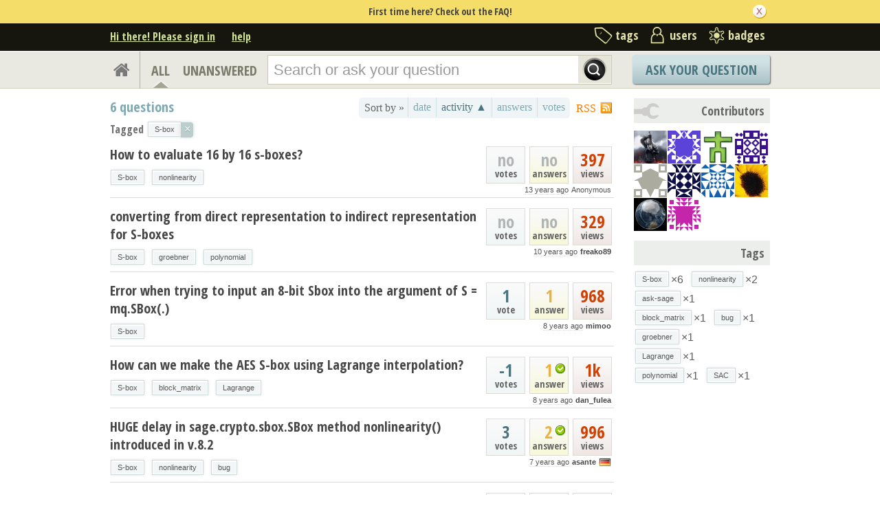

--- FILE ---
content_type: text/html; charset=utf-8
request_url: https://ask.sagemath.org/questions/scope:all/sort:activity-asc/tags:S-box/page:1/
body_size: 7983
content:

<!DOCTYPE html PUBLIC "-//W3C//DTD XHTML 1.0 Transitional//EN" "http://www.w3.org/TR/xhtml1/DTD/xhtml1-transitional.dtd"> <html xmlns="http://www.w3.org/1999/xhtml"> <head> <title>Questions - ASKSAGE: Sage Q&amp;A Forum</title> <meta name="description" content="Q&amp;A Forum for Sage" /> <meta http-equiv="Content-Type" content="text/html; charset=UTF-8" /> <meta http-equiv="X-UA-Compatible" content="IE=EDGE" /> <meta name="keywords" content=",Sage, maths, Python, forum,community" /> <meta name="referrer" content="always" /> <meta name="viewport" content="width=device-width, initial-scale=1, user-scalable=no" /> <link rel="shortcut icon" href="/upfiles/favicon_CE7MgiZ.ico" /> <link
            rel="alternate"
            type="application/rss+xml"
            href="https://ask.sagemath.org/feeds/rss/"
        /> <link rel="stylesheet" href="/m/CACHE/css/f7ea79c0d61b.css" type="text/css" /> <link href="//fonts.googleapis.com/css?family=Open+Sans+Condensed:700&amp;subset=latin-ext" rel="stylesheet" type="text/css" /> <link href="//fonts.googleapis.com/css?family=Open+Sans+Condensed:700&amp;subset=cyrillic-ext" rel="stylesheet" type="text/css" /> <script type="text/javascript" src="/m/default/media/jslib/modernizr.custom.js?v=19"></script> <script type="text/javascript">
    var askbot = {};
    askbot['data'] = {};
    askbot['data']['userIsAuthenticated'] = false;
    askbot['data']['languageCode'] = 'en';
    
        askbot['data']['userReputation'] = 0;
        askbot['data']['userEmail'] = null;
        askbot['data']['userIsReadOnly'] = false;//in principle we allow anon users to start posting
    
    askbot['urls'] = {};
    askbot['settings'] = {};
    askbot['messages'] = {};
    
</script> <script type="text/javascript" src="/s/jsi18n/"></script> </head> <body class="two-col user-messages main-page anon lang-en"> <div class="notify" style="display:none"> <div class="content-wrapper"> <p class="notification">First time here? Check out the FAQ!</p> <a id="closeNotify" onclick="notify.close(true)"></a> </div> </div> <!-- template header.html --> <div 
    id="header"
    class="without-logo"
> <div class="content-wrapper"> <div id="userToolsNav"> <a href="/account/signin/?next=eyJhbGciOiJIUzI1NiIsInR5cCI6IkpXVCJ9.eyJuZXh0X3VybCI6Ii8ifQ.m7jHLgO_yPD143JCZnT-38G8sri7cl6lftW1zz15wJE"
    >Hi there! Please sign in</a> <a class="help" href="/help/" title="help">help</a> </div> <div id="metaNav"> <a 
  id="navTags"
  href="/tags/"
  
>tags</a> <a 
  id="navUsers"
  href="/users/"
  
>users</a> <a 
  id="navBadges"
  href="/badges/"
  
>badges</a> </div> <div class="clean"></div> </div> </div> <!-- end template header.html --> <!-- template secondary_header.html --> <div id="secondaryHeader"> <div class="content-wrapper"> <form
            
                action="/questions/" id="searchForm"
            
            class="scopes-True-True-False"
            method="get"> <table width="100%"> <tr> <td width="1"><a id="homeButton" href="/questions/"><i class="fa fa-home"></i></a></td> <td width="1"><div id="scopeNav"> <a class="scope-selector on"
            href="/questions/scope:all/sort:activity-asc/tags:S-box/page:1/"
        >ALL</a> <a class="scope-selector "
            href="/questions/scope:unanswered/sort:answers-asc/tags:S-box/page:1/"
        >UNANSWERED</a> </div></td> <td width="*" class="search-bar"> <div 
    id="searchBar"
    class="search-bar"
><input 
        class="searchInput" 
        type="text" 
        autocomplete="off"
        value="" 
        name="query" 
        placeholder="Search or ask your question"
        id="keywords"
    /><input type="submit" value="" name="search" class="searchBtn" /><input type="button"
        value="X"
        name="reset_query"
        class="cancelSearchBtn"
        
            style="display: none;"
        
    /></div> </td> <td width="1"> <a
        id="askButton"
        class="button"
        href="/questions/ask/"
        >
            Ask Your Question
        </a> </td> </tr> </table> </form> </div> </div> <div class="content-wrapper"> <div id="ContentLeft"> <a class="rss" href="/feeds/rss/?tags=S-box"
    title="subscribe to the feed"
    >RSS
</a> <div class="tabBar"> <div id="sort_tabs" class="tabsA"> <span class="label">Sort by &raquo;</span> <script type="text/javascript">
                askbot['data']['sortButtonData'] = askbot['data']['sortButtonData'] || {};
                askbot['data']['sortButtonData']['relevance'] = {
                    asc_tooltip: "most relevant questions",
                    desc_tooltip: "click to see most relevant questions",
                    label: "relevance"
                };
            </script> <a id="by_age"
           href="/questions/scope:all/sort:age-desc/tags:S-box/page:1/"
           class="off"
           title="click to see the newest questions"><span>date</span></a> <script type="text/javascript">
        askbot['data']['sortButtonData'] = askbot['data']['sortButtonData'] || {};
        askbot['data']['sortButtonData']['age'] = {
            label: 'date',
            asc_tooltip: 'click to see the oldest questions',
            desc_tooltip: 'click to see the newest questions'
        };
    </script> <a id="by_activity"
           href="/questions/scope:all/sort:activity-desc/tags:S-box/page:1/"
           class="rev on"
           title="click to see the most recently updated questions"><span>activity &#9650;</span></a> <script type="text/javascript">
        askbot['data']['sortButtonData'] = askbot['data']['sortButtonData'] || {};
        askbot['data']['sortButtonData']['activity'] = {
            label: 'activity',
            asc_tooltip: 'click to see the least recently updated questions',
            desc_tooltip: 'click to see the most recently updated questions'
        };
    </script> <a id="by_answers"
           href="/questions/scope:all/sort:answers-desc/tags:S-box/page:1/"
           class="off"
           title="click to see the most answered questions"><span>answers</span></a> <script type="text/javascript">
        askbot['data']['sortButtonData'] = askbot['data']['sortButtonData'] || {};
        askbot['data']['sortButtonData']['answers'] = {
            label: 'answers',
            asc_tooltip: 'click to see the least answered questions',
            desc_tooltip: 'click to see the most answered questions'
        };
    </script> <a id="by_votes"
           href="/questions/scope:all/sort:votes-desc/tags:S-box/page:1/"
           class="off"
           title="click to see most voted questions"><span>votes</span></a> <script type="text/javascript">
        askbot['data']['sortButtonData'] = askbot['data']['sortButtonData'] || {};
        askbot['data']['sortButtonData']['votes'] = {
            label: 'votes',
            asc_tooltip: 'click to see least voted questions',
            desc_tooltip: 'click to see most voted questions'
        };
    </script> </div> </div> <h1 id="questionCount" class="search-result-summary"> <span class="count">6</span> questions
        </h1> <div class="clearfix"></div> <div id="listSearchTags" > <span class="left">Tagged</span> <ul id="searchTags"
    class="tags"
> <li> <div class="js-tag  js-deletable-tag"><span
            class="js-tag-name"
            rel="tag"
            
            data-tag-name="S-box"
        >S-box</span><span class="js-delete-icon">&times;</span></div> </li> </ul> </div> <div id="question-list"> <div class="short-summary" id="question-8923"> <div class="counts"> <div class="views
             some-views"> <span class="item-count">397</span> <div>
            views
            </div> </div> <div class="answers
                no-answers
                "> <span 
                class="item-count"
            >no</span> <div>
                answers
            </div> </div> <div class="votes 
                    no-votes
                    "> <span class="item-count">no</span> <div>
            votes
            </div> </div> <div class="clearfix"></div> <div class="userinfo"> <abbr class="timeago" title="2012-04-25 02:03:56 +0100">2012-04-25 02:03:56 +0100</abbr> <span class="anonymous">Anonymous</span> </div> </div> <h2><a href="/question/8923/how-to-evaluate-16-by-16-s-boxes/">How to evaluate 16 by 16 s-boxes?</a></h2> <ul 
    class="tags"
> <li> <div class="js-tag "><a
            class="js-tag-name"
            rel="tag"
            
            href="/questions/scope:all/sort:activity-asc/tags:S-box/page:1/"
            
            data-tag-name="S-box"
        >S-box</a></div> </li> <li> <div class="js-tag "><a
            class="js-tag-name"
            rel="tag"
            
            href="/questions/scope:all/sort:activity-asc/tags:S-box,nonlinearity/page:1/"
            
            data-tag-name="nonlinearity"
        >nonlinearity</a></div> </li> </ul> </div> <div class="short-summary" id="question-26039"> <div class="counts"> <div class="views
             some-views"> <span class="item-count">329</span> <div>
            views
            </div> </div> <div class="answers
                no-answers
                "> <span 
                class="item-count"
            >no</span> <div>
                answers
            </div> </div> <div class="votes 
                    no-votes
                    "> <span class="item-count">no</span> <div>
            votes
            </div> </div> <div class="clearfix"></div> <div class="userinfo"> <abbr class="timeago" title="2015-03-05 05:29:28 +0100">2015-03-05 05:29:28 +0100</abbr> <a href="/users/8622/freako89/">freako89</a> </div> </div> <h2><a href="/question/26039/converting-from-direct-representation-to-indirect-representation-for-s-boxes/">converting from direct representation to indirect representation for S-boxes</a></h2> <ul 
    class="tags"
> <li> <div class="js-tag "><a
            class="js-tag-name"
            rel="tag"
            
            href="/questions/scope:all/sort:activity-asc/tags:S-box/page:1/"
            
            data-tag-name="S-box"
        >S-box</a></div> </li> <li> <div class="js-tag "><a
            class="js-tag-name"
            rel="tag"
            
            href="/questions/scope:all/sort:activity-asc/tags:S-box,groebner/page:1/"
            
            data-tag-name="groebner"
        >groebner</a></div> </li> <li> <div class="js-tag "><a
            class="js-tag-name"
            rel="tag"
            
            href="/questions/scope:all/sort:activity-asc/tags:S-box,polynomial/page:1/"
            
            data-tag-name="polynomial"
        >polynomial</a></div> </li> </ul> </div> <div class="short-summary" id="question-8683"> <div class="counts"> <div class="views
             some-views"> <span class="item-count">968</span> <div>
            views
            </div> </div> <div class="answers
                some-answers"> <span 
                class="item-count"
            >1</span> <div>
                answer
            </div> </div> <div class="votes 
                    some-votes"> <span class="item-count">1</span> <div>
            vote
            </div> </div> <div class="clearfix"></div> <div class="userinfo"> <abbr class="timeago" title="2017-01-27 12:56:17 +0100">2017-01-27 12:56:17 +0100</abbr> <a href="/users/8597/mimoo/">mimoo</a> </div> </div> <h2><a href="/question/8683/error-when-trying-to-input-an-8-bit-sbox-into-the-argument-of-s-mqsbox/">Error when trying to input an 8-bit Sbox into the argument of S = mq.SBox(.)</a></h2> <ul 
    class="tags"
> <li> <div class="js-tag "><a
            class="js-tag-name"
            rel="tag"
            
            href="/questions/scope:all/sort:activity-asc/tags:S-box/page:1/"
            
            data-tag-name="S-box"
        >S-box</a></div> </li> </ul> </div> <div class="short-summary" id="question-40008"> <div class="counts"> <div class="views
             some-views"> <span class="item-count">1k</span> <div>
            views
            </div> </div> <div class="answers
                
                        accepted"> <span 
                class="item-count"
            >1</span> <div>
                answer
            </div> </div> <div class="votes 
                    some-votes"> <span class="item-count">-1</span> <div>
            votes
            </div> </div> <div class="clearfix"></div> <div class="userinfo"> <abbr class="timeago" title="2017-12-10 14:52:03 +0100">2017-12-10 14:52:03 +0100</abbr> <a href="/users/23512/dan_fulea/">dan_fulea</a> </div> </div> <h2><a href="/question/40008/how-can-we-make-the-aes-s-box-using-lagrange-interpolation/">How can we make the AES S-box using Lagrange interpolation?</a></h2> <ul 
    class="tags"
> <li> <div class="js-tag "><a
            class="js-tag-name"
            rel="tag"
            
            href="/questions/scope:all/sort:activity-asc/tags:S-box/page:1/"
            
            data-tag-name="S-box"
        >S-box</a></div> </li> <li> <div class="js-tag "><a
            class="js-tag-name"
            rel="tag"
            
            href="/questions/scope:all/sort:activity-asc/tags:S-box,block_matrix/page:1/"
            
            data-tag-name="block_matrix"
        >block_matrix</a></div> </li> <li> <div class="js-tag "><a
            class="js-tag-name"
            rel="tag"
            
            href="/questions/scope:all/sort:activity-asc/tags:S-box,Lagrange/page:1/"
            
            data-tag-name="Lagrange"
        >Lagrange</a></div> </li> </ul> </div> <div class="short-summary" id="question-42492"> <div class="counts"> <div class="views
             some-views"> <span class="item-count">996</span> <div>
            views
            </div> </div> <div class="answers
                
                        accepted"> <span 
                class="item-count"
            >2</span> <div>
                answers
            </div> </div> <div class="votes 
                    some-votes"> <span class="item-count">3</span> <div>
            votes
            </div> </div> <div class="clearfix"></div> <div class="userinfo"> <abbr class="timeago" title="2018-06-07 17:42:11 +0100">2018-06-07 17:42:11 +0100</abbr> <a href="/users/23437/asante/">asante</a> <img class="flag" 
            
            src="/m/default/media/images/flags/de.gif?v=19" 
            alt="flag of Germany"
            title="asante is from Germany"
        /> </div> </div> <h2><a href="/question/42492/huge-delay-in-sagecryptosboxsbox-method-nonlinearity-introduced-in-v82/">HUGE delay in sage.crypto.sbox.SBox method nonlinearity() introduced in v.8.2</a></h2> <ul 
    class="tags"
> <li> <div class="js-tag "><a
            class="js-tag-name"
            rel="tag"
            
            href="/questions/scope:all/sort:activity-asc/tags:S-box/page:1/"
            
            data-tag-name="S-box"
        >S-box</a></div> </li> <li> <div class="js-tag "><a
            class="js-tag-name"
            rel="tag"
            
            href="/questions/scope:all/sort:activity-asc/tags:S-box,nonlinearity/page:1/"
            
            data-tag-name="nonlinearity"
        >nonlinearity</a></div> </li> <li> <div class="js-tag "><a
            class="js-tag-name"
            rel="tag"
            
            href="/questions/scope:all/sort:activity-asc/tags:S-box,bug/page:1/"
            
            data-tag-name="bug"
        >bug</a></div> </li> </ul> </div> <div class="short-summary" id="question-43598"> <div class="counts"> <div class="views
             some-views"> <span class="item-count">568</span> <div>
            views
            </div> </div> <div class="answers
                no-answers
                "> <span 
                class="item-count"
            >no</span> <div>
                answers
            </div> </div> <div class="votes 
                    no-votes
                    "> <span class="item-count">no</span> <div>
            votes
            </div> </div> <div class="clearfix"></div> <div class="userinfo"> <abbr class="timeago" title="2018-09-06 10:06:30 +0100">2018-09-06 10:06:30 +0100</abbr> <span class="anonymous">Anonymous</span> </div> </div> <h2><a href="/question/43598/strict-avalanche-criteria-in-sage/">Strict Avalanche Criteria in Sage</a></h2> <ul 
    class="tags"
> <li> <div class="js-tag "><a
            class="js-tag-name"
            rel="tag"
            
            href="/questions/scope:all/sort:activity-asc/tags:S-box,ask-sage/page:1/"
            
            data-tag-name="ask-sage"
        >ask-sage</a></div> </li> <li> <div class="js-tag "><a
            class="js-tag-name"
            rel="tag"
            
            href="/questions/scope:all/sort:activity-asc/tags:S-box/page:1/"
            
            data-tag-name="S-box"
        >S-box</a></div> </li> <li> <div class="js-tag "><a
            class="js-tag-name"
            rel="tag"
            
            href="/questions/scope:all/sort:activity-asc/tags:S-box,SAC/page:1/"
            
            data-tag-name="SAC"
        >SAC</a></div> </li> </ul> </div> </div> </div> <div id="ContentRight"> <div id="contrib-users" class="box"> <h2 class="contributorback">Contributors</h2> <a class="js-avatar-box"
    href="/users/25197/cryptographer005/"
><img class="js-avatar gravatar" 
    width="48" height="48"
    src="//www.gravatar.com/avatar/fd80dfaa82a97a18c6a5a7be757b7ae4?s=48&amp;d=identicon&amp;r=PG"
    title="Cryptographer005" 
    alt="Cryptographer005 gravatar image" 
/></a><a class="js-avatar-box"
    href="/users/23271/sageuser1/"
><img class="js-avatar gravatar" 
    width="48" height="48"
    src="//www.gravatar.com/avatar/670721795a426928e018f6b35b488f14?s=48&amp;d=identicon&amp;r=PG"
    title="sageuser1" 
    alt="sageuser1 gravatar image" 
/></a><a class="js-avatar-box"
    href="/users/23437/asante/"
><img class="js-avatar gravatar" 
    width="48" height="48"
    src="//www.gravatar.com/avatar/ac4008062242ca8f8c173d5d1a084190?s=48&amp;d=identicon&amp;r=PG"
    title="asante" 
    alt="asante gravatar image" 
/></a><a class="js-avatar-box"
    href="/users/23512/dan_fulea/"
><img class="js-avatar gravatar" 
    width="48" height="48"
    src="//www.gravatar.com/avatar/4b97b88164671a0c8daed9d8a444dd1d?s=48&amp;d=identicon&amp;r=PG"
    title="dan_fulea" 
    alt="dan_fulea gravatar image" 
/></a><a class="js-avatar-box"
    href="/users/24273/redbook1/"
><img class="js-avatar gravatar" 
    width="48" height="48"
    src="//www.gravatar.com/avatar/dae3dd2d20f5ea70af9019579b20c191?s=48&amp;d=identicon&amp;r=PG"
    title="Redbook1" 
    alt="Redbook1 gravatar image" 
/></a><a class="js-avatar-box"
    href="/users/62/nbruin/"
><img class="js-avatar gravatar" 
    width="48" height="48"
    src="//www.gravatar.com/avatar/a559cc39cd1945789ab5c461d90a31d8?s=48&amp;d=identicon&amp;r=PG"
    title="nbruin" 
    alt="nbruin gravatar image" 
/></a><a class="js-avatar-box"
    href="/users/870/uzmamaroof/"
><img class="js-avatar gravatar" 
    width="48" height="48"
    src="//www.gravatar.com/avatar/15de10089c54022e232dc55c08c0dfc0?s=48&amp;d=identicon&amp;r=PG"
    title="uzmamaroof" 
    alt="uzmamaroof gravatar image" 
/></a><a class="js-avatar-box"
    href="/users/1326/vivi/"
><img class="js-avatar gravatar" 
    width="48" height="48"
    src="//www.gravatar.com/avatar/4da1d8ec98c4aa9cc1745baec21986fa?s=48&amp;d=identicon&amp;r=PG"
    title="vivi" 
    alt="vivi gravatar image" 
/></a><a class="js-avatar-box"
    href="/users/8597/mimoo/"
><img class="js-avatar gravatar" 
    width="48" height="48"
    src="//www.gravatar.com/avatar/7ccb22084b6cf6944b15d43c4f492e85?s=48&amp;d=identicon&amp;r=PG"
    title="mimoo" 
    alt="mimoo gravatar image" 
/></a><a class="js-avatar-box"
    href="/users/8622/freako89/"
><img class="js-avatar gravatar" 
    width="48" height="48"
    src="//www.gravatar.com/avatar/2a16b26b384fd9518186d483ef439014?s=48&amp;d=identicon&amp;r=PG"
    title="freako89" 
    alt="freako89 gravatar image" 
/></a> </div> <div class="box"> <h2>Tags</h2> <div class="js-related-tags"> <ul class="tags"> <li> <div class="js-tag "><a
            class="js-tag-name"
            rel="tag"
            
            href="/questions/scope:all/sort:activity-asc/tags:S-box/page:1/"
            
            data-tag-name="S-box"
        >S-box</a><span class="js-tag-extra-content"><span class="tag-number">&#215;6</span></span></div> </li> <li> <div class="js-tag "><a
            class="js-tag-name"
            rel="tag"
            
            href="/questions/scope:all/sort:activity-asc/tags:S-box,nonlinearity/page:1/"
            
            data-tag-name="nonlinearity"
        >nonlinearity</a><span class="js-tag-extra-content"><span class="tag-number">&#215;2</span></span></div> </li> <li> <div class="js-tag "><a
            class="js-tag-name"
            rel="tag"
            
            href="/questions/scope:all/sort:activity-asc/tags:S-box,ask-sage/page:1/"
            
            data-tag-name="ask-sage"
        >ask-sage</a><span class="js-tag-extra-content"><span class="tag-number">&#215;1</span></span></div> </li> <li> <div class="js-tag "><a
            class="js-tag-name"
            rel="tag"
            
            href="/questions/scope:all/sort:activity-asc/tags:S-box,block_matrix/page:1/"
            
            data-tag-name="block_matrix"
        >block_matrix</a><span class="js-tag-extra-content"><span class="tag-number">&#215;1</span></span></div> </li> <li> <div class="js-tag "><a
            class="js-tag-name"
            rel="tag"
            
            href="/questions/scope:all/sort:activity-asc/tags:S-box,bug/page:1/"
            
            data-tag-name="bug"
        >bug</a><span class="js-tag-extra-content"><span class="tag-number">&#215;1</span></span></div> </li> <li> <div class="js-tag "><a
            class="js-tag-name"
            rel="tag"
            
            href="/questions/scope:all/sort:activity-asc/tags:S-box,groebner/page:1/"
            
            data-tag-name="groebner"
        >groebner</a><span class="js-tag-extra-content"><span class="tag-number">&#215;1</span></span></div> </li> <li> <div class="js-tag "><a
            class="js-tag-name"
            rel="tag"
            
            href="/questions/scope:all/sort:activity-asc/tags:S-box,Lagrange/page:1/"
            
            data-tag-name="Lagrange"
        >Lagrange</a><span class="js-tag-extra-content"><span class="tag-number">&#215;1</span></span></div> </li> <li> <div class="js-tag "><a
            class="js-tag-name"
            rel="tag"
            
            href="/questions/scope:all/sort:activity-asc/tags:S-box,polynomial/page:1/"
            
            data-tag-name="polynomial"
        >polynomial</a><span class="js-tag-extra-content"><span class="tag-number">&#215;1</span></span></div> </li> <li> <div class="js-tag "><a
            class="js-tag-name"
            rel="tag"
            
            href="/questions/scope:all/sort:activity-asc/tags:S-box,SAC/page:1/"
            
            data-tag-name="SAC"
        >SAC</a><span class="js-tag-extra-content"><span class="tag-number">&#215;1</span></span></div> </li> </ul> </div> </div> </div> </div> <!-- template footer.html --> <div id="ground"> <div class="content-wrapper"> <div class="copyright"> <a href="http://creativecommons.org/licenses/by-sa/3.0/legalcode"> <img
                            class="license-logo"
                            src="/m/default/media/images/cc-by-sa.png?v=19"
                            title="cc-by-sa"
                            alt="cc-by-sa"
                        /> </a>
                
                Copyright Sage, 2010. Some rights reserved under creative commons license. Content on this site is licensed under a <a href="http://creativecommons.org/licenses/by-sa/3.0/legalcode">Creative Commons Attribution Share Alike 3.0</a> license.

            </div> <div class="footer-links" > <a href="/about/">about</a><span class="link-separator"> |</span> <a href="/faq/">faq</a><span class="link-separator"> |</span> <a href="/help/" title="help">help</a> <span class="link-separator"> |</span> <a href="/privacy/">privacy policy</a><span class="link-separator"> |</span> <a href="/terms/">terms of service</a> </div> <div class="powered-link"> <a href="http://askbot.com" target="_blank">
                Powered by Askbot version 0.7.59
            </a> </div> <div class="clean"></div> </div> </div> <!-- end template footer.html --> <div id="no-javascript"> <noscript class="noscript">
        Please note: Askbot requires javascript to work properly, please enable javascript in your browser, <a href="https://www.google.com/support/bin/answer.py?answer=23852">here is how</a> </noscript> <script type="text/javascript">
        //IE fix to hide the red margin
        var noscript = document.getElementsByTagName('noscript')[0];
        noscript.style.padding = '0px';
        noscript.style.backgroundColor = 'transparent';
    </script> </div> <script type="text/javascript">
    askbot['urls']['mark_read_message'] = '/s/messages/markread/';
    askbot['urls']['get_tags_by_wildcard'] = '/s/get-tags-by-wildcard/';
    askbot['urls']['get_tag_list'] = '/s/get-tag-list/';
    askbot['urls']['follow_user'] = '/followit/follow/user/{{userId}}/';
    askbot['urls']['unfollow_user'] = '/followit/unfollow/user/{{userId}}/';
    askbot['urls']['user_signin'] = '/account/signin/';
    askbot['urls']['getEditor'] = '/s/get-editor/';
    
    askbot['urls']['apiGetQuestions'] = '/s/api/get_questions/';
    askbot['urls']['ask'] = '/questions/ask/';
	askbot['urls']['questions'] = '/questions/';
    askbot['settings']['groupsEnabled'] = false;
    askbot['settings']['static_url'] = '/m/';
    askbot['settings']['minSearchWordLength'] = 4;
    askbot['settings']['mathjaxEnabled'] = true;
    askbot['settings']['sharingSuffixText'] = '';
    askbot['settings']['errorPlacement'] = 'after-label';
    askbot['data']['maxCommentLength'] = 800;
    askbot['settings']['editorType'] = 'markdown';
    
    askbot['settings']['commentsEditorType'] = 'rich\u002Dtext';
    askbot['messages']['askYourQuestion'] = 'Ask Your Question';
    askbot['messages']['acceptOwnAnswer'] = 'accept or unaccept your own answer';
    askbot['messages']['followQuestions'] = 'follow questions';
    
        askbot['settings']['allowedUploadFileTypes'] = [
            "jpg", "jpeg", "gif", "bmp", "png", "tiff"
        ];
    
    askbot['data']['haveFlashNotifications'] = true;
    askbot['data']['activeTab'] = 'questions';
    askbot['settings']['csrfCookieName'] = 'asksage_csrf';
    
        askbot['data']['searchUrl'] = 'scope:all/sort:activity\u002Dasc/tags:S\u002Dbox/page:1/';
    
</script> <form name="scroll-pos-form"><input id="scroll-mem" type="text" style="display: none;"/></form> <script type="text/javascript" src="/m/CACHE/js/38987fd1bdf6.js"></script> <script type="text/javascript">
    /*<![CDATA[*/
    $('.mceStatusbar').remove();//a hack to remove the tinyMCE status bar
    $(document).ready(function(){
        // focus input on the search bar endcomment
        var activeTab = askbot['data']['activeTab'];
        if (inArray(activeTab, ['users', 'questions', 'tags', 'badges'])) {
            var searchInput = $('#keywords');
        } else if (activeTab === 'ask') {
            var searchInput = $('#id_title');
        } else {
            var searchInput = undefined;
            animateHashes();
        }

        var wasScrolled = $('#scroll-mem').val();
        if (searchInput && !wasScrolled) {
            searchInput.focus();
            putCursorAtEnd(searchInput);
        }

        var haveFullTextSearchTab = inArray(activeTab, ['questions', 'badges', 'ask']);
        var haveUserProfilePage = $('body').hasClass('user-profile-page');
        if ((haveUserProfilePage || haveFullTextSearchTab) && searchInput && searchInput.length) {
            var search = new FullTextSearch();
            askbot['controllers'] = askbot['controllers'] || {};
            askbot['controllers']['fullTextSearch'] = search;
            search.setSearchUrl(askbot['data']['searchUrl']);
            if (activeTab === 'ask') {
                search.setAskButtonEnabled(false);
            }
            search.decorate(searchInput);
        } else if (activeTab === 'tags') {
            var search = new TagSearch();
            search.decorate(searchInput);
        }

        if (askbot['data']['userIsAdminOrMod']) {
            $('body').addClass('admin');
        }
        if (askbot['settings']['groupsEnabled']) {
            askbot['urls']['add_group'] = "/s/add-group/";
            var group_dropdown = new GroupDropdown();
            $('.groups-dropdown').append(group_dropdown.getElement());
        }
        var userRep = $('#userToolsNav .reputation');
        if (userRep.length) {
            var showPermsTrigger = new ShowPermsTrigger();
            showPermsTrigger.decorate(userRep);
        }
    });
    if (askbot['data']['haveFlashNotifications']) {
        $('#validate_email_alert').click(function(){notify.close(true)})
        notify.show();
    }

    var langNav = $('.lang-nav');
    if (langNav.length) {
        var nav = new LangNav();
        nav.decorate(langNav);
    }
    /*]]>*/
</script> <script type='text/javascript' src="/mathjax/MathJax.js?config=TeX-AMS-MML_HTMLorMML">
        if (typeof MathJax != 'undefined') {
            MathJax.Hub.Config({
                extensions: ["tex2jax.js"],
                jax: ["input/TeX","output/HTML-CSS"],
                tex2jax: {inlineMath: [["$","$"],["\\(","\\)"]]}
            });
        } else {
            console.log('Could not load MathJax');
        }
    </script> <div class="js-templates" style="display: none;"><div class="js-tag  js-deletable-tag"><a
            class="js-tag-name"
            rel="tag"
            
            href="/questions/scope:all/sort:activity-desc/tags:dummy/page:1/"
            
            data-tag-name="dummy"
        >dummy</a><span class="js-delete-icon">&times;</span></div></div> <script type="text/javascript">
        
        askbot['settings']['showSortByRelevance'] = true;
    </script> <script type="text/javascript">
    /*<![CDATA[*/
    $(document).ready(function(){
        /*var on_tab = '#nav_questions';
        $(on_tab).attr('className','on');*/
        Hilite.exact = false;
        Hilite.elementid = "question-list";
        Hilite.debug_referrer = location.href;
    });

    askbot['urls']['mark_interesting_tag'] = '/s/mark-tag/interesting/';
    askbot['urls']['mark_ignored_tag'] = '/s/mark-tag/ignored/';
    askbot['urls']['mark_subscribed_tag'] = '/s/mark-tag/subscribed/';
    askbot['urls']['unmark_tag'] = '/s/unmark-tag/';
    askbot['urls']['set_tag_filter_strategy'] = '/s/set-tag-filter-strategy/';
    askbot['settings']['tag_editor'] = '{\u0022tag_forbidden_first_chars\u0022: \u0022#\u0022, \u0022max_tag_length\u0022: 20, \u0022force_lowercase_tags\u0022: false, \u0022max_tags_per_post\u0022: 5, \u0022messages\u0022: {\u0022wrong_first_char\u0022: \u0022# is not a valid character at the beginning of tags, use only letters and numbers\u0022, \u0022wrong_chars\u0022: \u0022please use letters, numbers and characters \u005C\u0022\u002D+.#\u005C\u0022\u0022, \u0022required\u0022: \u0022tags are required\u0022}, \u0022tags_are_required\u0022: false}';

    if (Modernizr.history) {
        // history management works!
    } else {
        // no history support :(
        //hash = unescape(window.location.hash).replace('#','').split("?")[0]
        
        var hash = History.unescapeHash(window.location.hash).replace('#','').split("?")[0];
        var questions_url = askbot['urls']['questions'];
        if (hash.substring(0, questions_url.length) === questions_url) {
            var url = hash;
        } else {
            var url = questions_url + hash;
        }
        if (hash !== '' && hash !== undefined && url !== undefined){
            
            window.location = document.location.protocol + '//' + window.location.host + url;
        }
    }
    /*]]>*/
</script> <script type="text/javascript" src="/m/CACHE/js/7d628661765e.js"></script> <script type="text/javascript">
            for (url_name in askbot['urls']){
                askbot['urls'][url_name] = cleanUrl(askbot['urls'][url_name]);
            }
        </script> </body> </html>